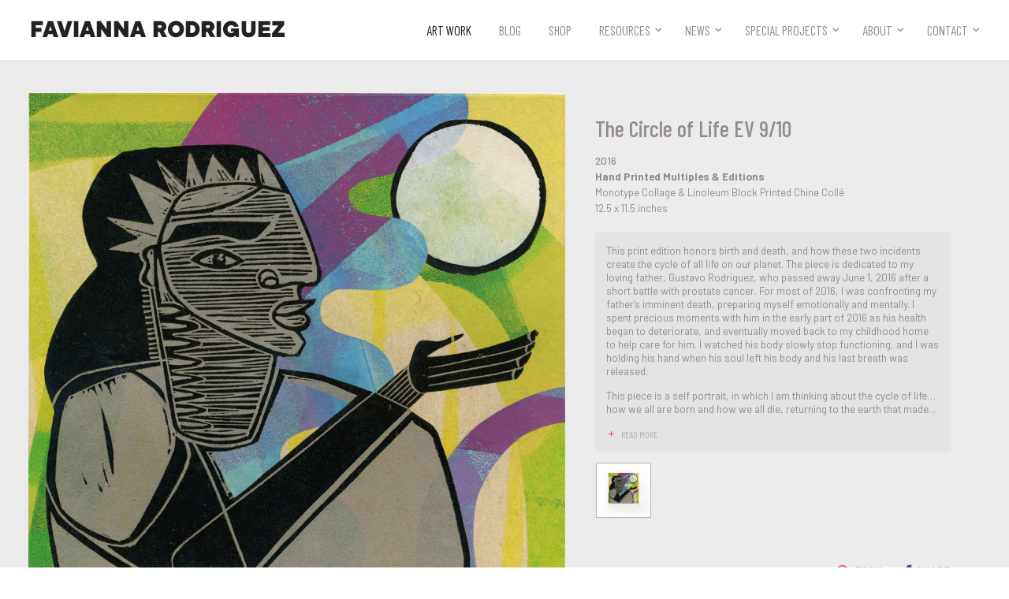

--- FILE ---
content_type: text/html; charset=utf-8
request_url: https://favianna.com/artworks/the-circle-of-life-ev-9-10
body_size: 7096
content:



<!doctype html>
<html>
  <head>
    <!-- Google Tag Manager -->
    <script>(function(w,d,s,l,i){w[l]=w[l]||[];w[l].push({'gtm.start':
    new Date().getTime(),event:'gtm.js'});var f=d.getElementsByTagName(s)[0],
    j=d.createElement(s),dl=l!='dataLayer'?'&l='+l:'';j.async=true;j.src=
    'https://www.googletagmanager.com/gtm.js?id='+i+dl;f.parentNode.insertBefore(j,f);
    })(window,document,'script','dataLayer','GTM-P8BFDW9');</script>
    <!-- End Google Tag Manager -->
    <meta charset="utf-8">
    <meta name="viewport" content="width=device-width, initial-scale=1.0">
    <link rel="shortcut icon" href="/static/img/favicon/butterfly-orange-tipped.png">
    <link rel="apple-touch-icon" href="/static/img/favicon/butterfly-orange-tipped.png">
    <link href="https://fonts.googleapis.com/css?family=Barlow:300,300i,400,400i,500,500i,600,600i,700,700i,900,900i|Barlow+Condensed:300,300i,400,400i,500,500i,600,600i,700,700i" rel="stylesheet">
    <link rel="stylesheet" href="/static/CACHE/css/output.f5968205391c.css" type="text/css">
    <meta property="og:site_name" content="Artist, Organizer & Social Justice Activist | Favianna Rodriguez">
    <meta property="og:see_also" content="https://favianna.com">
    
  <title>The Circle of Life EV 9/10 | work of art by Favianna Rodriguez</title>
  <meta name="description" content="This print edition honors birth and death, and how these two incidents create the cycle of all life on our planet. The piece is dedicated to my loving father, Gustavo Rodriguez, who passed away June 1, 2016 after a short battle with prostate cancer. For most of 2016, I was ...">
  <link rel="canonical" href="http://favianna.com/artworks/the-circle-of-life-ev-9-10">

  <meta property="og:url" content="http://favianna.com/artworks/the-circle-of-life-ev-9-10">
  <meta property="og:title" content="The Circle of Life EV 9/10 | work of art by Favianna Rodriguez">
  <meta property="og:description" content="This print edition honors birth and death, and how these two incidents create the cycle of all life on our planet. The piece is dedicated to my loving father, Gustavo Rodriguez, who passed away June 1, 2016 after a short battle with prostate cancer. For most of 2016, I was ...">
  <meta property="og:image" content="https://s3.amazonaws.com/favianna-staging/items/images/main/dc7dd6966d88456f9709c73722ccf242.jpg">

  <meta name="twitter:card" content="summary">
  <meta name="twitter:url" content="http://favianna.com/artworks/the-circle-of-life-ev-9-10">
  <meta name="twitter:title" content="The Circle of Life EV 9/10 | work of art by Favianna Rodriguez">
  <meta name="twitter:description" content="This print edition honors birth and death, and how these two incidents create the cycle of all life on our planet. The piece is dedicated to my loving father, Gustavo Rodriguez, who passed away June 1, 2016 after a short battle with prostate cancer. For most of 2016, I was ...">
  <meta name="twitter:image" content="https://s3.amazonaws.com/favianna-staging/items/images/main/dc7dd6966d88456f9709c73722ccf242.jpg">

    
  </head>
  <body class="body-artwork">
    <!-- Google Tag Manager (noscript) -->
    <noscript><iframe src="https://www.googletagmanager.com/ns.html?id=GTM-P8BFDW9"
    height="0" width="0" style="display:none;visibility:hidden"></iframe></noscript>
    <!-- End Google Tag Manager (noscript) -->
    <div class="overflow-block"></div>
    <header class="header">
      <div class="container-full container-full-header-footer">
        <div class="row header-block">
          <a href="/" class="logo logo--header">
            Favianna Rodriguez
          </a>
          <button class="nav-trigger btn-reset"><span class="nav-trigger-text">MENU </span></button>
          <nav class="js-nav nav gutter">
            <ul class="ul-reset nav-list js-nav-list">
              <li>
                <a href="/artworks/"  class='nav-link--active' >
                  Art Work
                </a>
              </li>
              <li>
                <a href="https://faviannablog.com" target="_blank">
                  Blog
                </a>
              </li>
              <li>
                <a href="https://shop.favianna.com" target="_blank">
                  Shop
                </a>
              </li>
              <li><a href="" >Resources</a>
                <ul class="ul-reset">
                  <li>
                    <a href="/resources/videos" >
                      Videos
                    </a>
                  </li>
                  <li>
                    <a href="/resources/guides" >
                      Guides
                    </a>
                  </li>
                </ul>
              </li>
              <li><a href="" >News</a>
                <ul class="ul-reset">
                  <li>
                    <a href="/news/press" >
                      Press
                    </a>
                  </li>
                  <li>
                    <a href="/news/events" >
                      Events
                    </a>
                  </li>
                </ul>
              </li>
              <li><a href="" >Special Projects</a>
                <ul class="ul-reset">
                  <li>
                    <a href="/special-projects/licensing" >
                      Licensing
                    </a>
                  </li>
                  <li>
                    <a href="/special-projects/public-art" >
                      Public Art
                    </a>
                  </li>
                  <li>
                    <a href="/special-projects/real-fruitvale" >
                      Real Fruitvale
                    </a>
                  </li>
                  
                </ul>
              </li>

              <li><a href="" >About</a>
                <ul class="ul-reset">
                  <li>
                    <a href="/about/biography" >
                      Biography
                    </a>
                  </li>
                  <li>
                    <a href="/about/team" >
                      Team
                    </a>
                  </li>
                  
                </ul>
              </li>

              <li><a href="" >Contact</a>
                <ul class="ul-reset">
                  <li>
                    <a href="/contact" >
                      Contact
                    </a>
                  </li>
                  <li>
                    <a href="/signup" >
                      Newsletter
                    </a>
                  </li>
                  <li>
                    <a href="/donate" >
                      Donate
                    </a>
                  </li>
                </ul>
              </li>
            </ul>
          </nav>
        </div> <!-- /.row -->
      </div> <!-- /.container-xl -->
    </header>
    
    <main class="main">    
      
  
    <div class="artwork-main-block">
      <div class="container-xl">
        <div class="artwork-block">
          <div class="row artwork-row">
            <div class="col col-6-mid col-7-lg artwork-col-img">
              <div class="artwork-gallery-block">
                
                <div class=" js-btn-zoom-img">
                  <img src="https://s3.amazonaws.com/favianna-staging/items/images/main/dc7dd6966d88456f9709c73722ccf242.jpg" width="1000" height="995" alt="" class="artwork-img" data-zoom-target="https://s3.amazonaws.com/favianna-staging/items/images/main_zoom/dc7dd6966d88456f9709c73722ccf242.jpg">
                </div>  
                
                
                  <div class="artwork-edition-block">
                    <div class="js-artwork-slider artwork-slider owl-carousel owl-carousel-generic">
                      
                        
                          <a href="/artworks/the-circle-of-life-ev-2-10" class="artwork-thumbnail-link">
                            <img src="https://s3.amazonaws.com/favianna-staging/items/images/thumbnail_edition/293f27232df048a0b7f2b07e36f8b4b7.jpg" alt="" class="artwork-thumbnail artwork-thumbnail--edition" width="160" height="160">
                          </a>
                        
                      
                        
                          <a href="/artworks/the-circle-of-life-ev-8-10" class="artwork-thumbnail-link">
                            <img src="https://s3.amazonaws.com/favianna-staging/items/images/thumbnail_edition/599b3da087de4ed7b0015de475082ec7.jpg" alt="" class="artwork-thumbnail artwork-thumbnail--edition" width="160" height="159">
                          </a>
                        
                      
                        
                          <a href="/artworks/the-circle-of-life-ev-10-10" class="artwork-thumbnail-link">
                            <img src="https://s3.amazonaws.com/favianna-staging/items/images/thumbnail_edition/79881445220b48c59c6f9ce5b45e7279.jpg" alt="" class="artwork-thumbnail artwork-thumbnail--edition" width="160" height="160">
                          </a>
                        
                      
                        
                          <a href="/artworks/the-circle-of-life-ev-5-10" class="artwork-thumbnail-link">
                            <img src="https://s3.amazonaws.com/favianna-staging/items/images/thumbnail_edition/e43c51c1d21b4f9daeba3a4c0e7e1386.jpg" alt="" class="artwork-thumbnail artwork-thumbnail--edition" width="160" height="160">
                          </a>
                        
                      
                        
                          <a href="/artworks/the-circle-of-life-ev-3-10" class="artwork-thumbnail-link">
                            <img src="https://s3.amazonaws.com/favianna-staging/items/images/thumbnail_edition/647067b276874e30bf840bed70a71251.jpg" alt="" class="artwork-thumbnail artwork-thumbnail--edition" width="160" height="160">
                          </a>
                        
                      
                        
                          <a href="/artworks/the-circle-of-life-ev-6-10" class="artwork-thumbnail-link">
                            <img src="https://s3.amazonaws.com/favianna-staging/items/images/thumbnail_edition/5cc5c60233604c94a041ccff60bf7a78.jpg" alt="" class="artwork-thumbnail artwork-thumbnail--edition" width="160" height="160">
                          </a>
                        
                      
                        
                          <a href="/artworks/the-circle-of-life-ev-4-10" class="artwork-thumbnail-link">
                            <img src="https://s3.amazonaws.com/favianna-staging/items/images/thumbnail_edition/58effe5e90004dffa3772a190e3322a4.jpg" alt="" class="artwork-thumbnail artwork-thumbnail--edition" width="160" height="160">
                          </a>
                        
                      
                        
                          <a href="/artworks/the-circle-of-life-ev-7-10" class="artwork-thumbnail-link">
                            <img src="https://s3.amazonaws.com/favianna-staging/items/images/thumbnail_edition/6fcb5723ee0940e488b89c2f97f8ce3f.jpg" alt="" class="artwork-thumbnail artwork-thumbnail--edition" width="160" height="160">
                          </a>
                        
                      
                        
                          <a href="/artworks/the-circle-of-life-ap-1-1" class="artwork-thumbnail-link">
                            <img src="https://s3.amazonaws.com/favianna-staging/items/images/thumbnail_edition/e47e8e72b74e4dec9a01ef004dc292d6.jpg" alt="" class="artwork-thumbnail artwork-thumbnail--edition" width="160" height="160">
                          </a>
                        
                      
                        
                          <a href="/artworks/the-circle-of-life-ev-1-10" class="artwork-thumbnail-link">
                            <img src="https://s3.amazonaws.com/favianna-staging/items/images/thumbnail_edition/cd428cda136c4f4dbf818d0aa11345d5.jpg" alt="" class="artwork-thumbnail artwork-thumbnail--edition" width="160" height="160">
                          </a>
                        
                      
                        
                          <a href="/artworks/the-circle-of-life-pp-1-1" class="artwork-thumbnail-link">
                            <img src="https://s3.amazonaws.com/favianna-staging/items/images/thumbnail_edition/96c8a04076dd4a0e9f9f43d8b9b906ee.jpg" alt="" class="artwork-thumbnail artwork-thumbnail--edition" width="160" height="160">
                          </a>
                        
                      
                    </div>
                  </div> <!-- /.artwork-edition-block -->
                
              </div> <!-- /.artwork-gallery-block -->
            </div> <!-- /.col -->
            <div class="col col-6-mid col-5-lg artwork-content-block">
              <div class="artwork-content">
                <h1 class="artwork-title">The Circle of Life EV 9/10</h1>
                <div class="font-size-sm artwork-meta">
                  
                  <div class="artwork-year">2016</div>
                  
                  <div class="artwork-medium font-bold">
                    Hand Printed Multiples &amp; Editions
                  </div>
                  
                  <div>Monotype Collage &amp; Linoleum Block Printed Chine Collé</div>
                  
                  
                  <div>
                    12.5 x 11.5  inches
                  </div>
                  
                </div>

                
                  <div class="artwork-text-block artwork-text-block--desc js-read-more-wrap js-description">
                    <p>This print edition honors birth and death, and how these two incidents create the cycle of all life on our planet. The piece is dedicated to my loving father, Gustavo Rodriguez, who passed away June 1, 2016 after a short battle with prostate cancer. For most of 2016, I was confronting my father's imminent death, preparing myself emotionally and mentally. I spent precious moments with him in the early part of 2016 as his health began to deteriorate, and eventually moved back to my childhood home to help care for him. I watched his body slowly stop functioning, and I was holding his hand when his soul left his body and his last breath was released. </p>
<p>This piece is a self portrait, in which I am thinking about the cycle of life… how we all are born and how we all die, returning to the earth that made us. I thought about the fact that my father once held me when I was a baby, completely dependent on his and my mother’s care. And now, it was my turn to be my father’s caretaker. </p>
<p>The various layers of collaged shapes are metaphors for lightness and darkness, and how we can experience all the human emotions along that spectrum. My decisions around colors and tones consists of intense scrutiny over several days, mostly just preparing the works’ base materials. An influence that shined through in these prints, came from seeing a New York exhibition on Henri Matisse in 2014. His approach to color and</p>
                  </div>
                

                
                  <div class="artwork-thumbnail-block js-artwork-thumbnail-block">
                    
                      
                        <a href="" data-rbox-image="https://s3.amazonaws.com/favianna-staging/items/images/lightbox/19d32266af5a403483381ff8b05bcd9b.jpg" class="js-artwork-thumbnail-version">
                          <img src="https://s3.amazonaws.com/favianna-staging/items/images/thumbnail_secondary/19d32266af5a403483381ff8b05bcd9b.jpg" alt="" class="artwork-thumbnail" width="120" height="120">
                        </a>
                      
                    
                  </div>
                
    
                <div class="artwork-action-block">
                  <div class="artwork-nav-block">
                    
                    
                  </div>
                  <div class="row flex artwork-social-block">
                    <div class="gutter">
                      <a href="" class="icon-text-block icon-text-block--artwork icon-text-block--zoom js-btn-zoom-img">
                        <span class="f-icon-zoom-in icon-text-icon"></span>
                        <span class="icon-text-title">Zoom</span>
                      </a>
                    </div>
                    <div class="gutter">
                      <span class="icon-text-block icon-text-block--fb"  onclick="window.open('https://www.facebook.com/sharer/sharer.php?u='+encodeURIComponent('http://favianna.com/artworks/the\u002Dcircle\u002Dof\u002Dlife\u002Dev\u002D9\u002D10'),'facebook-share-dialog','width=626,height=436'); return false;">
                        <span class="f-icon-facebook icon-text-icon"></span>
                        <span class="icon-text-title icon-text-title--facebook">Share</span>
                      </span>
                    </div>
                    
                  </div> <!-- /.row -->
                  
                    <div class="tag-block tag-block--artwork js-read-more-wrap">
                      
                        <a href="/artworks/?tags=death" class="tag-each">death</a>
                      
                      
                      <!-- /.tag-block   
                        
                          <a href="/artworks/?tags=death" class="tag-each">death</a>
                        
                      /.tag-block -->
                      <!-- /.artwork-read-all
                        <span class="tag-each"><a href="" class="js-show-tags-link show-tags-link"><span class="f-icon-add icon-left-sm icon-right"></span><span class="js-tag-toggle-text">View All Themes</span></a></span>
                        <div class="js-read-all artwork-read-all hide">
                          
                        </div> 
                      /.artwork-read-all -->
                    </div> <!-- /.tag-block -->
                  
                </div> <!-- /.artwork-action-block -->
              </div> <!-- /.artwork-content -->
            </div><!-- /.col -->
            <div>
              
            </div>
          </div> <!-- /.row -->
        </div> <!-- /.artwork-block -->
      </div> <!-- /.container-xl -->
    </div> <!-- /.artwork-main-block -->

<!-- Root element of PhotoSwipe. Must have class pswp. -->
<div class="pswp" tabindex="-1" role="dialog" aria-hidden="true">

    <!-- Background of PhotoSwipe. 
         It's a separate element as animating opacity is faster than rgba(). -->
    <div class="pswp__bg"></div>

    <!-- Slides wrapper with overflow:hidden. -->
    <div class="pswp__scroll-wrap">

        <!-- Container that holds slides. 
            PhotoSwipe keeps only 3 of them in the DOM to save memory.
            Don't modify these 3 pswp__item elements, data is added later on. -->
        <div class="pswp__container">
            <div class="pswp__item"></div>
            <div class="pswp__item"></div>
            <div class="pswp__item"></div>
        </div>

        <!-- Default (PhotoSwipeUI_Default) interface on top of sliding area. Can be changed. -->
        <div class="pswp__ui pswp__ui--hidden">

            <div class="pswp__top-bar">

                <!--  Controls are self-explanatory. Order can be changed. -->

                <div class="pswp__counter"></div>

                <button class="pswp__button pswp__button--close" title="Close (Esc)"></button>

                <button class="pswp__button pswp__button--share" title="Share"></button>

                <button class="pswp__button pswp__button--fs" title="Toggle fullscreen"></button>

                <button class="pswp__button pswp__button--zoom" title="Zoom in/out"></button>

                <!-- Preloader demo http://codepen.io/dimsemenov/pen/yyBWoR -->
                <!-- element will get class pswp__preloader--active when preloader is running -->
                <div class="pswp__preloader">
                    <div class="pswp__preloader__icn">
                      <div class="pswp__preloader__cut">
                        <div class="pswp__preloader__donut"></div>
                      </div>
                    </div>
                </div>
            </div>

            <div class="pswp__share-modal pswp__share-modal--hidden pswp__single-tap">
                <div class="pswp__share-tooltip"></div> 
            </div>

            <button class="pswp__button pswp__button--arrow--left" title="Previous (arrow left)">
            </button>

            <button class="pswp__button pswp__button--arrow--right" title="Next (arrow right)">
            </button>

            <div class="pswp__caption">
                <div class="pswp__caption__center"></div>
            </div>

        </div>

    </div>

</div>

    </main>

    <footer class="footer">
      <div class="container-full container-full-header-footer">
        <div class="row footer-row">
          <div class="col col-3-lg footer-logo-block">
            <a href="/" class="logo-link">
              <img src="/static/img/signature.png" width="120" class="logo-signature-img--footer" alt="Logo: Favianna's Signature">
              <!-- <span class="logo-signature logo-signature--footer">Favianna Rodriguez</span> -->
            </a>
             <div class="footer-copyright-content footer-copyright-content--lg">
               &copy; Favianna Rodriguez 2026. All Rights Reserved.
             </div>
          </div> <!-- /.col -->
          <div class="col col-6-lg text-center">
            <ul class="ul-reset nav-list-footer">
              <li><a href="/artworks/">Art Work</a></li>
              <li><a href="https://faviannablog.com" target="_blank">Blog</a></li>
              <li><a href="https://shop.favianna.com" target="_blank">Shop</a></li>
              <li><a href="/news/press">Press</a></li>
              <li><a href="/resources/guides">Guides</a></li>
              <li><a href="/resources/videos">Videos</a></li>
              <li><a href="/news/events">Events</a></li>
              <li><a href="/special-projects/real-fruitvale">Real Fruitvale</a></li>
              <li><a href="/special-projects/public-art">Public Art</a></li>
              <li><a href="/special-projects/licensing">Licensing</a></li>
              <li><a href="/about/biography">Biography</a></li>
              
              <li><a href="/about/team">Team</a></li>
              <li><a href="/donate">Donate</a></li>
            </ul>
            <!-- <div class="spacing-v">
              <a href="/contact" class="btn btn-white btn--tiny btn-footer-contact">
                <span class="f-icon-mail_outline icon-left-sm vertical-i-middle"></span>
                <span class="vertical-i-middle">CONTACT</span>
              </a>
            </div> -->

            <div class="footer-terms-block footer-terms-block--lg">
              <a href="/terms">Terms of Service</a>
              <a href="/privacy">Privacy Policy</a>
              <a href="https://colab.coop" target="_blank" class="footer-colab-logo">
                <span class="white">Made with </span>
                <img src="/static/svg/icons/colab-heart-logo.svg" width="34" class="footer-colab-logo-img">
                <span class="white"> by CoLab</span>
              </a>
            </div>
          </div> <!-- /.col -->
          <div class="col col-3-lg footer-subscribe-col">
            <div class="footer-subscribe-block">
              <!-- Begin Mailchimp Signup Form -->
              <div id="mc_embed_signup">
                <form action="https://Favianna.us2.list-manage.com/subscribe/post?u=47fc3d9a0fda1d8da0562b8c4&id=0054b60aaf" method="post" id="mc-embedded-subscribe-form" name="mc-embedded-subscribe-form" class="validate form-subscribe-newsletter js-form-subscribe-newsletter hide" target="_blank" novalidate>
                  <btn class="f-icon-close btn-reset close-subscribe-newsletter js-close-subscribe-newsletter"></btn>
                  <div id="mc_embed_signup_scroll">
                    <div class="row-sm">
                      <div class="col-sm col-5-sm spacing-half-v">
                        <div class="mc-field-group">
                          <label for="mce-MMERGE1" class="show-on-screen-reader">Name  <span class="asterisk">*</span></label>
                          <input type="text" value="" name="MMERGE1" class="required input-text input-newsletter" id="mce-MMERGE1" placeholder="First Name">
                        </div>
                      </div> <!-- /.col-sm -->
                      <div class="col-sm col-5-sm spacing-half-v">
                        <div class="mc-field-group">
                          <label for="mce-EMAIL" class="show-on-screen-reader">Email Address <span class="asterisk"></span></label>
                          <input type="email" value="" name="EMAIL" class="required email input-text input-newsletter" id="mce-EMAIL" placeholder="Email Address">
                        </div>
                      </div> <!-- /.col-sm -->
                      <div class="col-sm col-2-sm spacing-half-v">
                        <div class="clear"><button type="submit" value="Subscribe" name="subscribe" id="mc-embedded-subscribe" class="button btn btn--sm btn-newsletter full-width"><span class="f-icon-arrow_forward"></span><span class="show-on-screen-reader">Subscribe</span></button></div>
                      </div> <!-- /.col-sm -->
                    </div> <!-- /.row-sm -->

                    <div id="mergeRow-gdpr" class="mergeRow gdpr-mergeRow content__gdprBlock mc-field-group">
                      <fieldset class="mc_fieldset gdprRequired mc-field-group spacing-half-t" name="interestgroup_field">
                        <!-- <input type="checkbox" id="gdpr_4049" name="gdpr[4049]" value="Y" class="av-checkbox input-checkbox">  
                        <label class="checkbox subfield input-checkbox-label flex" for="gdpr_4049"> -->
                          <div class="content__gdpr color-font text-center">
                          We will use your email address to subscribe you to our newsletter, and provide this information to our marketing platform, Mailchimp, for processing. Unsubscribe at any time by clicking the link in the footer of our emails.
                          </div>
                       <!--  </label> -->

                        <div class="content__gdprLegal form-subscribe-gdpr font-size-xs text-center">
                          <span class="form-subscribe-gdpr-link"><a href="/privacy" target="_blank">Our Privacy Policy</a></span>
                          <span class="form-subscribe-gdpr-link"><a href="https://mailchimp.com/legal/" target="_blank">Mailchimp's privacy practices</a></span>
                        </div>
                      </fieldset>
                    </div>
                  </div>
                  <div id="mce-responses" class="clear">
                    <div class="response" id="mce-error-response" style="display:none"></div>
                    <div class="response" id="mce-success-response" style="display:none"></div>
                  </div> <!-- real people should not fill this in and expect good things - do not remove this or risk form bot signups-->
                  <div style="position: absolute; left: -5000px;" aria-hidden="true"><input type="text" name="b_47fc3d9a0fda1d8da0562b8c4_0054b60aaf" tabindex="-1" value=""></div>
                  </div>
                </form>
              </div>
              <script type='text/javascript' src='https://s3.amazonaws.com/downloads.mailchimp.com/js/mc-validate.js'></script>
              <script type='text/javascript'>(function($) {window.fnames = new Array(); window.ftypes = new Array();fnames[1]='MMERGE1';ftypes[1]='text';fnames[0]='EMAIL';ftypes[0]='email';}(jQuery));var $mcj = jQuery.noConflict(true);</script>
              <!--End mc_embed_signup-->
              <div class="btn btn--sm btn-subscribe-newsletter js-subscribe-newsletter">
                <span class="icon-left-sm f-icon-text-document font-size-xl"></span>
                <span>Sign up for my newsletter</span>
              </div>
              <a href="/contact" class="btn btn-white btn--sm btn-footer-contact">
                <span class="f-icon-mail_outline icon-left-sm vertical-i-middle"></span>
                <span class="vertical-i-middle">Contact</span>
              </a>
            </div> <!-- /.footer-subscribe-block -->
          </div> <!-- /.col -->
        </div> <!-- /.row -->
        <div class="footer-terms-block footer-terms-block--sm">
          <a href="/terms">Terms of Service</a>
          <a href="/privacy">Privacy Policy</a>
          <a href="https://colab.coop" target="_blank" class="footer-colab-logo">
            <span class="white">Made with </span>
            <img src="/static/svg/icons/colab-heart-logo.svg" width="34" class="footer-colab-logo-img">
            <span class="white"> by CoLab</span>
          </a>
        </div>
       <div class="footer-copyright-content footer-copyright-content--sm">
         &copy; Favianna Rodriguez 2026. All Rights Reserved.
       </div>
      </div> <!-- /.container-->

    </footer>
    <script src="/static/CACHE/js/output.90eba195de2c.js"></script>
    
<script>
// Photoswipe: build items array
var items = [
    {
        src: 'https://s3.amazonaws.com/favianna-staging/items/images/main_zoom/dc7dd6966d88456f9709c73722ccf242.jpg',
        w: '1500',
        h: '1493'
    }
];
</script>
<script src="/static/js/libs/photoswipe.min.js"></script>
<script src="/static/js/libs/photoswipe-ui-default.min.js"></script>
<script src="/static/js/libs/jquery.rbox.js"></script>
<script src="/static/js/libs/readMoreJS.min.js"></script>
<script src="/static/js/item.js"></script>


    
<style>
    #upcoming-event-link, #upcoming-event {
        display: none;
    }
    .rbox-upcoming-event .rbox-wrap,  .rbox-upcoming-event .rbox-wrap .rbox {
        max-width: fit-content;
    }
    .upcoming-event .event-img {
        max-width: 100%;
    }
    @media (min-width: 920px) {
        .upcoming-event .event-img {
    max-height: 520px; } 
        .rbox-upcoming-event .rbox-wrap,  .rbox-upcoming-event .rbox-wrap .rbox {
            max-width: fit-content;
        }
    }

    @media (min-width: 1740px) {
        .upcoming-event .event-img {
    max-height: 600px; } }
</style>
<section>
    <a
        id="upcoming-event-link"
        data-rbox-inline="#upcoming-event">
        Click Me
    </a>

    <div id="upcoming-event">
        <div class="container-mid upcoming-event">
            <a href="https://www.eventbrite.com/e/faviannas-summer-open-studios-2024-tickets-894636952207" target="_blank">
                <img src="/static/img/upcoming-events/OpenStudio_WebPopUp2024.webp" alt="" class="event-img">  
            </a>
            <div class="public-art-carousel-caption">
                <p class="margin-reset">
                    <a href="https://www.eventbrite.com/e/faviannas-summer-open-studios-2024-tickets-894636952207" target="_blank">
                        Favianna's Annual Open Studios 2024, June 15th, 2024
                    </a>
                </p>
            </div>    
        </div>
    </div>

    <script src="/static/js/libs/jquery.rbox.js"></script>
    <script>
      $(document).ready(function(){
        $("#upcoming-event-link").rbox({
          'type':'inline',
          'closeonesc':true,
          'closeonoverlay':true,
          'layoutcustom': 'rbox-upcoming-event',
        });

        if (!document.cookie.split(";").some((item) => item.trim().startsWith("eventPopup="))) {
            if (new Date() < new Date('2024-06-16')) {
                $("#upcoming-event-link").click();
            }

            let date = new Date(Date.now() + 86400e3);
            date = date.toUTCString();
            document.cookie = "eventPopup=true; expires=" + date;
        }
      });
    </script>
</section>
    
  </body>
</html>